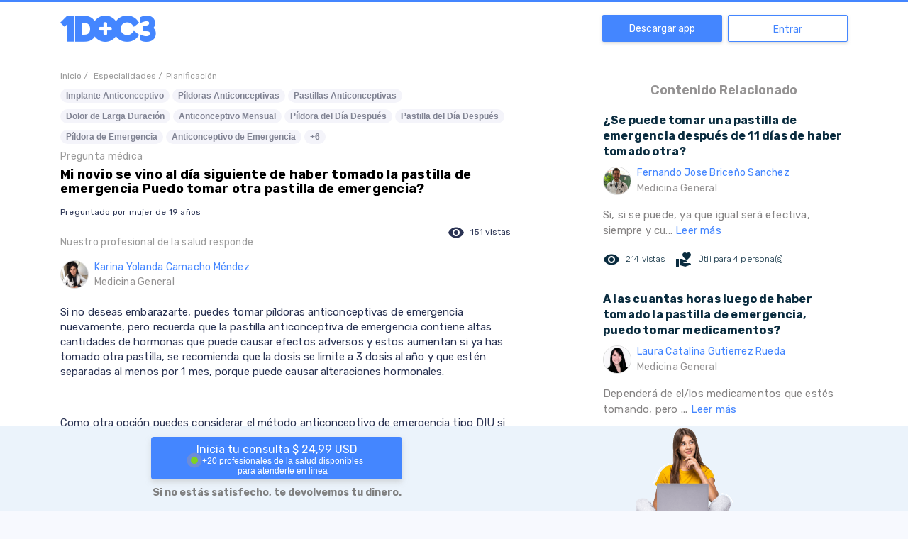

--- FILE ---
content_type: text/html; charset=utf-8
request_url: https://www.google.com/recaptcha/api2/aframe
body_size: 268
content:
<!DOCTYPE HTML><html><head><meta http-equiv="content-type" content="text/html; charset=UTF-8"></head><body><script nonce="WkQ52E6dEDIvZurw7lS4fQ">/** Anti-fraud and anti-abuse applications only. See google.com/recaptcha */ try{var clients={'sodar':'https://pagead2.googlesyndication.com/pagead/sodar?'};window.addEventListener("message",function(a){try{if(a.source===window.parent){var b=JSON.parse(a.data);var c=clients[b['id']];if(c){var d=document.createElement('img');d.src=c+b['params']+'&rc='+(localStorage.getItem("rc::a")?sessionStorage.getItem("rc::b"):"");window.document.body.appendChild(d);sessionStorage.setItem("rc::e",parseInt(sessionStorage.getItem("rc::e")||0)+1);localStorage.setItem("rc::h",'1769526791782');}}}catch(b){}});window.parent.postMessage("_grecaptcha_ready", "*");}catch(b){}</script></body></html>